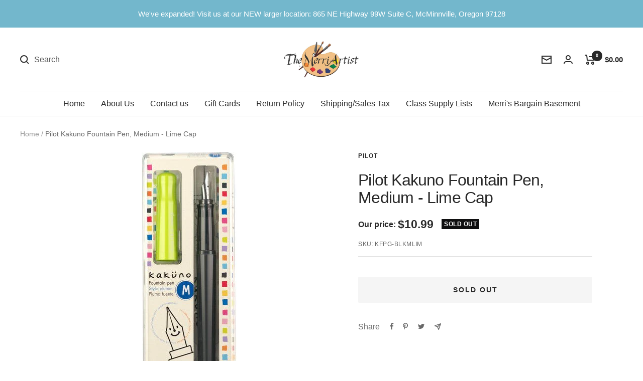

--- FILE ---
content_type: text/javascript; charset=utf-8
request_url: https://merriartist.com/products/pilot-kakuno-fountain-pen-medium-lime-cap.js
body_size: 492
content:
{"id":8016909762785,"title":"Pilot Kakuno Fountain Pen, Medium - Lime Cap","handle":"pilot-kakuno-fountain-pen-medium-lime-cap","description":"\u003cp\u003eAll the thoughtful details you would expect from a Japanese pen! These fountain pens are designed for serious beginners. Known for having a smooth flow and Comes with a black ink cartridge. Use the Namiki refill cartridges. \u003c\/p\u003e\n\u003cul\u003e\n  \u003cli\u003eIndentation at the top of the cap makes it easy to grip for removal\u003c\/li\u003e\n  \u003cli\u003eThe metal nib has a smiley face inscribed on it! Cute but also makes sure you always know which side should face upwards\u003c\/li\u003e\n  \u003cli\u003eThe cap and body are a hexagon rather than round so it doesn't roll away when you set it down\u003c\/li\u003e\n  \u003cli\u003eThe grip area is triangular for comfort and to help you hold the pen correctly\u003c\/li\u003e\n\u003c\/ul\u003e","published_at":"2023-04-17T15:38:41-07:00","created_at":"2023-04-17T15:38:41-07:00","vendor":"Pilot","type":"Fountain Pens","tags":[],"price":1099,"price_min":1099,"price_max":1099,"available":false,"price_varies":false,"compare_at_price":0,"compare_at_price_min":0,"compare_at_price_max":0,"compare_at_price_varies":false,"variants":[{"id":43854303002849,"title":"Default Title","option1":"Default Title","option2":null,"option3":null,"sku":"KFPG-BLKMLIM","requires_shipping":true,"taxable":true,"featured_image":null,"available":false,"name":"Pilot Kakuno Fountain Pen, Medium - Lime Cap","public_title":null,"options":["Default Title"],"price":1099,"weight":36,"compare_at_price":0,"inventory_management":"shopify","barcode":"072838901323","requires_selling_plan":false,"selling_plan_allocations":[]}],"images":["\/\/cdn.shopify.com\/s\/files\/1\/0006\/8947\/1551\/products\/pilot-kakuno-fountain-pen-medium-lime-cap-198731.jpg?v=1681805414"],"featured_image":"\/\/cdn.shopify.com\/s\/files\/1\/0006\/8947\/1551\/products\/pilot-kakuno-fountain-pen-medium-lime-cap-198731.jpg?v=1681805414","options":[{"name":"Title","position":1,"values":["Default Title"]}],"url":"\/products\/pilot-kakuno-fountain-pen-medium-lime-cap","media":[{"alt":"Pilot Kakuno Fountain Pen, Medium - Lime Cap - merriartist.com","id":32440393990369,"position":1,"preview_image":{"aspect_ratio":0.394,"height":480,"width":189,"src":"https:\/\/cdn.shopify.com\/s\/files\/1\/0006\/8947\/1551\/products\/pilot-kakuno-fountain-pen-medium-lime-cap-198731.jpg?v=1681805414"},"aspect_ratio":0.394,"height":480,"media_type":"image","src":"https:\/\/cdn.shopify.com\/s\/files\/1\/0006\/8947\/1551\/products\/pilot-kakuno-fountain-pen-medium-lime-cap-198731.jpg?v=1681805414","width":189}],"requires_selling_plan":false,"selling_plan_groups":[]}